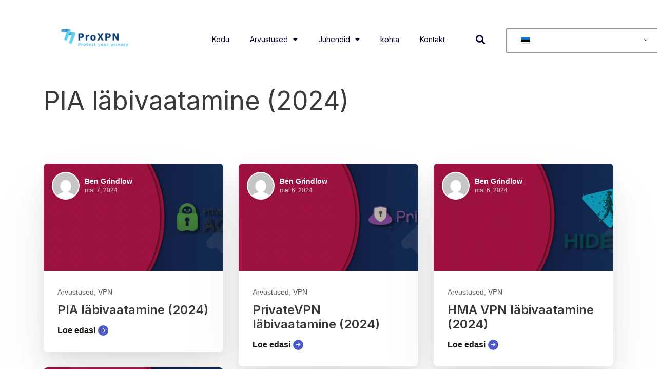

--- FILE ---
content_type: text/html; charset=UTF-8
request_url: https://proxpn.com/et/kategooria/vpn/page/5/
body_size: 12146
content:
<!DOCTYPE html>
<html lang="et" prefix="og: https://ogp.me/ns#">
<head>
	<meta charset="UTF-8">
	<meta name="viewport" content="width=device-width, initial-scale=1.0, viewport-fit=cover" />		
<!-- Search Engine Optimization by Rank Math - https://rankmath.com/ -->
<title>VPN - ProXPN.com</title><link rel="preload" as="style" href="https://fonts.googleapis.com/css?family=Inter%3A100%2C100italic%2C200%2C200italic%2C300%2C300italic%2C400%2C400italic%2C500%2C500italic%2C600%2C600italic%2C700%2C700italic%2C800%2C800italic%2C900%2C900italic%7CRoboto%20Slab%3A100%2C100italic%2C200%2C200italic%2C300%2C300italic%2C400%2C400italic%2C500%2C500italic%2C600%2C600italic%2C700%2C700italic%2C800%2C800italic%2C900%2C900italic%7CRoboto%3A100%2C100italic%2C200%2C200italic%2C300%2C300italic%2C400%2C400italic%2C500%2C500italic%2C600%2C600italic%2C700%2C700italic%2C800%2C800italic%2C900%2C900italic&#038;display=swap" /><link rel="stylesheet" href="https://fonts.googleapis.com/css?family=Inter%3A100%2C100italic%2C200%2C200italic%2C300%2C300italic%2C400%2C400italic%2C500%2C500italic%2C600%2C600italic%2C700%2C700italic%2C800%2C800italic%2C900%2C900italic%7CRoboto%20Slab%3A100%2C100italic%2C200%2C200italic%2C300%2C300italic%2C400%2C400italic%2C500%2C500italic%2C600%2C600italic%2C700%2C700italic%2C800%2C800italic%2C900%2C900italic%7CRoboto%3A100%2C100italic%2C200%2C200italic%2C300%2C300italic%2C400%2C400italic%2C500%2C500italic%2C600%2C600italic%2C700%2C700italic%2C800%2C800italic%2C900%2C900italic&#038;display=swap" media="print" onload="this.media='all'" /><noscript><link rel="stylesheet" href="https://fonts.googleapis.com/css?family=Inter%3A100%2C100italic%2C200%2C200italic%2C300%2C300italic%2C400%2C400italic%2C500%2C500italic%2C600%2C600italic%2C700%2C700italic%2C800%2C800italic%2C900%2C900italic%7CRoboto%20Slab%3A100%2C100italic%2C200%2C200italic%2C300%2C300italic%2C400%2C400italic%2C500%2C500italic%2C600%2C600italic%2C700%2C700italic%2C800%2C800italic%2C900%2C900italic%7CRoboto%3A100%2C100italic%2C200%2C200italic%2C300%2C300italic%2C400%2C400italic%2C500%2C500italic%2C600%2C600italic%2C700%2C700italic%2C800%2C800italic%2C900%2C900italic&#038;display=swap" /></noscript><link rel="stylesheet" href="https://proxpn.com/wp-content/cache/min/1/5e0a3abd02afda64211a7a478f402bc2.css" media="all" data-minify="1" />
<meta name="robots" content="follow, index, max-snippet:-1, max-video-preview:-1, max-image-preview:large"/>
<link rel="canonical" href="https://proxpn.com/et/kategooria/vpn/page/5/" />
<link rel="prev" href="https://proxpn.com/et/kategooria/vpn/page/4/" />
<link rel="next" href="https://proxpn.com/et/kategooria/vpn/page/6/" />
<meta property="og:locale" content="et_EE" />
<meta property="og:type" content="article" />
<meta property="og:title" content="VPN - ProXPN.com" />
<meta property="og:url" content="https://proxpn.com/et/kategooria/vpn/page/5/" />
<meta property="og:site_name" content="ProXPN.com" />
<meta name="twitter:card" content="summary_large_image" />
<meta name="twitter:title" content="VPN - ProXPN.com" />
<meta name="twitter:label1" content="Postitused" />
<meta name="twitter:data1" content="75" />
<script type="application/ld+json" class="rank-math-schema">{"@context":"https://schema.org","@graph":[{"@type":"Organization","@id":"https://proxpn.com/et/#organization","name":"ProXPN","url":"https://proxpn.com","email":"info@proxpn.com","logo":{"@type":"ImageObject","@id":"https://proxpn.com/et/#logo","url":"https://proxpn.com/wp-content/uploads/2022/04/cropped-logo-3.png","contentUrl":"https://proxpn.com/wp-content/uploads/2022/04/cropped-logo-3.png","caption":"ProXPN","inLanguage":"et","width":"512","height":"512"}},{"@type":"WebSite","@id":"https://proxpn.com/et/#website","url":"https://proxpn.com/et","name":"ProXPN","publisher":{"@id":"https://proxpn.com/et/#organization"},"inLanguage":"et"},{"@type":"BreadcrumbList","@id":"https://proxpn.com/et/kategooria/vpn/page/5/#breadcrumb","itemListElement":[{"@type":"ListItem","position":"1","item":{"@id":"https://proxpn.com","name":"Home"}},{"@type":"ListItem","position":"2","item":{"@id":"https://proxpn.com/et/kategooria/vpn/","name":"VPN"}}]},{"@type":"CollectionPage","@id":"https://proxpn.com/et/kategooria/vpn/page/5/#webpage","url":"https://proxpn.com/et/kategooria/vpn/page/5/","name":"VPN - ProXPN.com","isPartOf":{"@id":"https://proxpn.com/et/#website"},"inLanguage":"et","breadcrumb":{"@id":"https://proxpn.com/et/kategooria/vpn/page/5/#breadcrumb"}}]}</script>
<!-- /Rank Math WordPress SEO plugin -->

<link href='https://fonts.gstatic.com' crossorigin rel='preconnect' />
<link rel="alternate" type="application/rss+xml" title="ProXPN.com &raquo; RSS" href="https://proxpn.com/et/feed/" />
<link rel="alternate" type="application/rss+xml" title="ProXPN.com &raquo; Kommentaaride RSS" href="https://proxpn.com/et/comments/feed/" />
<link rel="alternate" type="application/rss+xml" title="ProXPN.com &raquo; VPN Rubriigi RSS" href="https://proxpn.com/et/kategooria/vpn/feed/" />
<style id='wp-img-auto-sizes-contain-inline-css'>
img:is([sizes=auto i],[sizes^="auto," i]){contain-intrinsic-size:3000px 1500px}
/*# sourceURL=wp-img-auto-sizes-contain-inline-css */
</style>
<style id='wp-emoji-styles-inline-css'>

	img.wp-smiley, img.emoji {
		display: inline !important;
		border: none !important;
		box-shadow: none !important;
		height: 1em !important;
		width: 1em !important;
		margin: 0 0.07em !important;
		vertical-align: -0.1em !important;
		background: none !important;
		padding: 0 !important;
	}
/*# sourceURL=wp-emoji-styles-inline-css */
</style>


<style id='classic-theme-styles-inline-css'>
/*! This file is auto-generated */
.wp-block-button__link{color:#fff;background-color:#32373c;border-radius:9999px;box-shadow:none;text-decoration:none;padding:calc(.667em + 2px) calc(1.333em + 2px);font-size:1.125em}.wp-block-file__button{background:#32373c;color:#fff;text-decoration:none}
/*# sourceURL=/wp-includes/css/classic-themes.min.css */
</style>




<style id='wixo-inline-inline-css'>
.preloader-block {
			position: fixed;
			top: 0;
			left: 0;
			width: 100%;
			height: 100%;
			z-index: 1030;
			background: #171819;
			color: #fff;
			transition: all 400ms ease-in-out;
		}
 
		.light-scheme .preloader-block {
			background: #fff;
		}
		
		.loaded .preloader-block {
			opacity: 0;
			visibility: hidden;
		}
		
		.no-js .preloader-block {
			display: none;
		}
		
		.preloader-folding-cube {
			margin: auto;
			width: 40px;
			height: 40px;
			position: relative;
			top: 50%;
			margin-top: -20px;
			transform: rotate(45deg);
		}
		
		.preloader-folding-cube .preloader-cube {
			float: left;
			width: 50%;
			height: 50%;
			position: relative;
			transform: scale(1.1);
		}
		
		.preloader-folding-cube .preloader-cube:before {
			content: '';
			position: absolute;
			top: 0;
			left: 0;
			width: 100%;
			height: 100%;
			animation: preloader-foldCubeAngle 2.4s infinite linear both;
			transform-origin: 100% 100%;
			background: #4c59c6;
		}
		
		.preloader-folding-cube .preloader-cube2 {
			transform: scale(1.1) rotateZ(90deg);
		}
		
		.preloader-folding-cube .preloader-cube3 {
			transform: scale(1.1) rotateZ(180deg);
		}
		
		.preloader-folding-cube .preloader-cube4 {
			transform: scale(1.1) rotateZ(270deg);
		}
		
		.preloader-folding-cube .preloader-cube2:before {
			animation-delay: 0.3s;
		}
		
		.preloader-folding-cube .preloader-cube3:before {
			animation-delay: 0.6s;
		}
		
		.preloader-folding-cube .preloader-cube4:before {
			animation-delay: 0.9s;
		}
		
		@keyframes preloader-foldCubeAngle {
		
			0%,
			10% {
				transform: perspective(140px) rotateX(-180deg);
				opacity: 0;
			}
		
			25%,
			75% {
				transform: perspective(140px) rotateX(0deg);
				opacity: 1;
			}
		
			90%,
			100% {
				transform: perspective(140px) rotateY(180deg);
				opacity: 0;
			}
		}
/*# sourceURL=wixo-inline-inline-css */
</style>
























<script src="https://proxpn.com/wp-includes/js/jquery/jquery.min.js?ver=3.7.1" id="jquery-core-js"></script>
<script src="https://proxpn.com/wp-includes/js/jquery/jquery-migrate.min.js?ver=3.4.1" id="jquery-migrate-js"></script>
<script data-minify="1" src="https://proxpn.com/wp-content/cache/min/1/wp-content/plugins/superb-tables/js/table-filter.js?ver=1736412738" id="spbtbl-script-js"></script>
<link rel="https://api.w.org/" href="https://proxpn.com/et/wp-json/" /><link rel="alternate" title="JSON" type="application/json" href="https://proxpn.com/et/wp-json/wp/v2/categories/17" /><link rel="EditURI" type="application/rsd+xml" title="RSD" href="https://proxpn.com/xmlrpc.php?rsd" />
<meta name="generator" content="WordPress 6.9" />
<style id="wplmi-inline-css" type="text/css">
 span.wplmi-user-avatar { width: 16px;display: inline-block !important;flex-shrink: 0; } img.wplmi-elementor-avatar { border-radius: 100%;margin-right: 3px; }
</style>
<!-- sitelink-search-box Schema optimized by Schema Pro --><script type="application/ld+json">{"@context":"https:\/\/schema.org","@type":"WebSite","name":"ProXPN.com","url":"https:\/\/proxpn.com\/et","potentialAction":[{"@type":"SearchAction","target":"https:\/\/proxpn.com\/?s={search_term_string}","query-input":"required name=search_term_string"}]}</script><!-- / sitelink-search-box Schema optimized by Schema Pro --><!-- breadcrumb Schema optimized by Schema Pro --><script type="application/ld+json">{"@context":"https:\/\/schema.org","@type":"BreadcrumbList","itemListElement":[{"@type":"ListItem","position":1,"item":{"@id":"https:\/\/proxpn.com\/et\/","name":"Home"}},{"@type":"ListItem","position":2,"item":{"@id":"http:\/\/proxpn.com\/et\/kategooria\/vpn\/page\/5\/","name":"VPN"}}]}</script><!-- / breadcrumb Schema optimized by Schema Pro --><link rel="alternate" hreflang="en-US" href="https://proxpn.com/category/vpn/page/5/"/>
<link rel="alternate" hreflang="de-DE" href="https://proxpn.com/de/kategorie/vpn/page/5/"/>
<link rel="alternate" hreflang="fr-FR" href="https://proxpn.com/fr/categorie/vpn/page/5/"/>
<link rel="alternate" hreflang="it-IT" href="https://proxpn.com/it/categoria/vpn/page/5/"/>
<link rel="alternate" hreflang="nl-NL" href="https://proxpn.com/nl/categorie/vpn/page/5/"/>
<link rel="alternate" hreflang="da-DK" href="https://proxpn.com/da/kategori/vpn/page/5/"/>
<link rel="alternate" hreflang="sv-SE" href="https://proxpn.com/sv/kategori/vpn/page/5/"/>
<link rel="alternate" hreflang="es-ES" href="https://proxpn.com/es/categoria/vpn/page/5/"/>
<link rel="alternate" hreflang="et" href="https://proxpn.com/et/kategooria/vpn/page/5/"/>
<link rel="alternate" hreflang="ja" href="https://proxpn.com/ja/カテゴリー/ブイピーエヌ/page/5/"/>
<link rel="alternate" hreflang="pt-PT" href="https://proxpn.com/pt/categoria/vpn/page/5/"/>
<link rel="alternate" hreflang="en" href="https://proxpn.com/category/vpn/page/5/"/>
<link rel="alternate" hreflang="de" href="https://proxpn.com/de/kategorie/vpn/page/5/"/>
<link rel="alternate" hreflang="fr" href="https://proxpn.com/fr/categorie/vpn/page/5/"/>
<link rel="alternate" hreflang="it" href="https://proxpn.com/it/categoria/vpn/page/5/"/>
<link rel="alternate" hreflang="nl" href="https://proxpn.com/nl/categorie/vpn/page/5/"/>
<link rel="alternate" hreflang="da" href="https://proxpn.com/da/kategori/vpn/page/5/"/>
<link rel="alternate" hreflang="sv" href="https://proxpn.com/sv/kategori/vpn/page/5/"/>
<link rel="alternate" hreflang="es" href="https://proxpn.com/es/categoria/vpn/page/5/"/>
<link rel="alternate" hreflang="pt" href="https://proxpn.com/pt/categoria/vpn/page/5/"/>
<!-- Global site tag (gtag.js) - Google Analytics -->
<script async src="https://www.googletagmanager.com/gtag/js?id=G-43VLKRXTCY"></script>
<script>
  window.dataLayer = window.dataLayer || [];
  function gtag(){dataLayer.push(arguments);}
  gtag('js', new Date());

  gtag('config', 'G-43VLKRXTCY');
</script><meta name="generator" content="Elementor 3.32.4; settings: css_print_method-external, google_font-enabled, font_display-auto">
			<style>
				.e-con.e-parent:nth-of-type(n+4):not(.e-lazyloaded):not(.e-no-lazyload),
				.e-con.e-parent:nth-of-type(n+4):not(.e-lazyloaded):not(.e-no-lazyload) * {
					background-image: none !important;
				}
				@media screen and (max-height: 1024px) {
					.e-con.e-parent:nth-of-type(n+3):not(.e-lazyloaded):not(.e-no-lazyload),
					.e-con.e-parent:nth-of-type(n+3):not(.e-lazyloaded):not(.e-no-lazyload) * {
						background-image: none !important;
					}
				}
				@media screen and (max-height: 640px) {
					.e-con.e-parent:nth-of-type(n+2):not(.e-lazyloaded):not(.e-no-lazyload),
					.e-con.e-parent:nth-of-type(n+2):not(.e-lazyloaded):not(.e-no-lazyload) * {
						background-image: none !important;
					}
				}
			</style>
						<style id="wpsp-style-frontend"></style>
			<link rel="icon" href="https://proxpn.com/wp-content/uploads/2022/04/cropped-logo-3-32x32.png" sizes="32x32" />
<link rel="icon" href="https://proxpn.com/wp-content/uploads/2022/04/cropped-logo-3-192x192.png" sizes="192x192" />
<link rel="apple-touch-icon" href="https://proxpn.com/wp-content/uploads/2022/04/cropped-logo-3-180x180.png" />
<meta name="msapplication-TileImage" content="https://proxpn.com/wp-content/uploads/2022/04/cropped-logo-3-270x270.png" />
		<style id="wp-custom-css">
			html,
body{
width:100%;
overflow-x:hidden;
}


.tablepress thead th {
    background: #0C3C78!important;
	  color: #fff;
}		</style>
		</head>
<body class="archive paged category category-vpn category-17 paged-5 category-paged-5 wp-theme-wixo unknown wp-schema-pro-2.4.0 translatepress-et no-js light-scheme preloader-true preloader-word header-default header-dark header-space-true right-click-disable-false popup-download-link-true mobile-images-false project-image-download-false loading elementor-default elementor-kit-7">
		<div data-elementor-type="header" data-elementor-id="8796" class="elementor elementor-8796 elementor-location-header" data-elementor-post-type="elementor_library">
					<section class="elementor-section elementor-top-section elementor-element elementor-element-b17ee95 elementor-section-boxed elementor-section-height-default elementor-section-height-default" data-id="b17ee95" data-element_type="section">
						<div class="elementor-container elementor-column-gap-default">
					<div class="elementor-column elementor-col-25 elementor-top-column elementor-element elementor-element-d96b78e" data-id="d96b78e" data-element_type="column">
			<div class="elementor-widget-wrap elementor-element-populated">
						<div class="elementor-element elementor-element-12aa7f7 elementor-widget elementor-widget-image" data-id="12aa7f7" data-element_type="widget" data-widget_type="image.default">
				<div class="elementor-widget-container">
																<a href="/et/">
							<img fetchpriority="high" width="555" height="315" src="https://proxpn.com/wp-content/uploads/2022/04/logo-3.png" class="attachment-large size-large wp-image-10185" alt="" srcset="https://proxpn.com/wp-content/uploads/2022/04/logo-3.png 555w, https://proxpn.com/wp-content/uploads/2022/04/logo-3-300x170.png 300w, https://proxpn.com/wp-content/uploads/2022/04/logo-3-18x10.png 18w" sizes="(max-width: 555px) 100vw, 555px" />								</a>
															</div>
				</div>
					</div>
		</div>
				<div class="elementor-column elementor-col-25 elementor-top-column elementor-element elementor-element-e91e103" data-id="e91e103" data-element_type="column">
			<div class="elementor-widget-wrap elementor-element-populated">
						<div class="elementor-element elementor-element-8ee2a62 elementor-nav-menu__align-end elementor-nav-menu--stretch elementor-nav-menu--dropdown-tablet elementor-nav-menu__text-align-aside elementor-nav-menu--toggle elementor-nav-menu--burger elementor-widget elementor-widget-nav-menu" data-id="8ee2a62" data-element_type="widget" data-settings="{&quot;full_width&quot;:&quot;stretch&quot;,&quot;layout&quot;:&quot;horizontal&quot;,&quot;submenu_icon&quot;:{&quot;value&quot;:&quot;&lt;i class=\&quot;fas fa-caret-down\&quot;&gt;&lt;\/i&gt;&quot;,&quot;library&quot;:&quot;fa-solid&quot;},&quot;toggle&quot;:&quot;burger&quot;}" data-widget_type="nav-menu.default">
				<div class="elementor-widget-container">
								<nav aria-label="Menüü" class="elementor-nav-menu--main elementor-nav-menu__container elementor-nav-menu--layout-horizontal e--pointer-none" data-no-translation-aria-label="">
				<ul id="menu-1-8ee2a62" class="elementor-nav-menu"><li class="menu-item menu-item-type-post_type menu-item-object-page menu-item-home menu-item-9480"><a href="https://proxpn.com/et/" class="elementor-item">Kodu</a></li>
<li class="menu-item menu-item-type-custom menu-item-object-custom menu-item-has-children menu-item-9483"><a href="#" class="elementor-item elementor-item-anchor">Arvustused</a>
<ul class="sub-menu elementor-nav-menu--dropdown">
	<li class="menu-item menu-item-type-post_type menu-item-object-post menu-item-10536"><a href="https://proxpn.com/et/vpn/arvustused/cyberghost/" class="elementor-sub-item">Cyberghost läbivaatamine</a></li>
	<li class="menu-item menu-item-type-post_type menu-item-object-post menu-item-10537"><a href="https://proxpn.com/et/vpn/arvustused/expressvpn/" class="elementor-sub-item">ExpressVPN läbivaatamine</a></li>
	<li class="menu-item menu-item-type-post_type menu-item-object-post menu-item-10539"><a href="https://proxpn.com/et/vpn/arvustused/surfshark/" class="elementor-sub-item">Surfshark läbivaatamine</a></li>
	<li class="menu-item menu-item-type-post_type menu-item-object-post menu-item-10546"><a href="https://proxpn.com/et/vpn/arvustused/ipvanish/" class="elementor-sub-item">IPVanish läbivaatamine</a></li>
	<li class="menu-item menu-item-type-post_type menu-item-object-post menu-item-10547"><a href="https://proxpn.com/et/vpn/arvustused/ivacy-vpn/" class="elementor-sub-item">Ivacy VPN läbivaatamine</a></li>
</ul>
</li>
<li class="menu-item menu-item-type-custom menu-item-object-custom menu-item-has-children menu-item-9484"><a href="#" class="elementor-item elementor-item-anchor">Juhendid</a>
<ul class="sub-menu elementor-nav-menu--dropdown">
	<li class="menu-item menu-item-type-post_type menu-item-object-post menu-item-10542"><a href="https://proxpn.com/et/vpn/what-is-vpn/" class="elementor-sub-item">Mis on VPN?</a></li>
	<li class="menu-item menu-item-type-post_type menu-item-object-post menu-item-10543"><a href="https://proxpn.com/et/vpn/netflix-vpn/" class="elementor-sub-item">Parim VPN Netflixi jaoks</a></li>
	<li class="menu-item menu-item-type-post_type menu-item-object-post menu-item-10540"><a href="https://proxpn.com/et/vpn/vpn-torrentimine/" class="elementor-sub-item">Parim VPN Torrentimise jaoks</a></li>
	<li class="menu-item menu-item-type-post_type menu-item-object-post menu-item-10541"><a href="https://proxpn.com/et/vpn/parim-vpn-hiina/" class="elementor-sub-item">Parim VPN Hiinas</a></li>
	<li class="menu-item menu-item-type-post_type menu-item-object-post menu-item-10545"><a href="https://proxpn.com/et/vpn/odav-vpn/" class="elementor-sub-item">Parim odav VPN</a></li>
	<li class="menu-item menu-item-type-post_type menu-item-object-post menu-item-10544"><a href="https://proxpn.com/et/password-managers/best-password-manager/" class="elementor-sub-item">Parim paroolihaldur</a></li>
</ul>
</li>
<li class="menu-item menu-item-type-post_type menu-item-object-page menu-item-9481"><a href="https://proxpn.com/et/kohta/" class="elementor-item">kohta</a></li>
<li class="menu-item menu-item-type-post_type menu-item-object-page menu-item-9482"><a href="https://proxpn.com/et/kontakt/" class="elementor-item">Kontakt</a></li>
</ul>			</nav>
					<div class="elementor-menu-toggle" role="button" tabindex="0" aria-label="Menüü ümberlülitamine" aria-expanded="false" data-no-translation-aria-label="">
			<i aria-hidden="true" role="presentation" class="elementor-menu-toggle__icon--open eicon-menu-bar"></i><i aria-hidden="true" role="presentation" class="elementor-menu-toggle__icon--close eicon-close"></i>		</div>
					<nav class="elementor-nav-menu--dropdown elementor-nav-menu__container" aria-hidden="true">
				<ul id="menu-2-8ee2a62" class="elementor-nav-menu"><li class="menu-item menu-item-type-post_type menu-item-object-page menu-item-home menu-item-9480"><a href="https://proxpn.com/et/" class="elementor-item" tabindex="-1">Kodu</a></li>
<li class="menu-item menu-item-type-custom menu-item-object-custom menu-item-has-children menu-item-9483"><a href="#" class="elementor-item elementor-item-anchor" tabindex="-1">Arvustused</a>
<ul class="sub-menu elementor-nav-menu--dropdown">
	<li class="menu-item menu-item-type-post_type menu-item-object-post menu-item-10536"><a href="https://proxpn.com/et/vpn/arvustused/cyberghost/" class="elementor-sub-item" tabindex="-1">Cyberghost läbivaatamine</a></li>
	<li class="menu-item menu-item-type-post_type menu-item-object-post menu-item-10537"><a href="https://proxpn.com/et/vpn/arvustused/expressvpn/" class="elementor-sub-item" tabindex="-1">ExpressVPN läbivaatamine</a></li>
	<li class="menu-item menu-item-type-post_type menu-item-object-post menu-item-10539"><a href="https://proxpn.com/et/vpn/arvustused/surfshark/" class="elementor-sub-item" tabindex="-1">Surfshark läbivaatamine</a></li>
	<li class="menu-item menu-item-type-post_type menu-item-object-post menu-item-10546"><a href="https://proxpn.com/et/vpn/arvustused/ipvanish/" class="elementor-sub-item" tabindex="-1">IPVanish läbivaatamine</a></li>
	<li class="menu-item menu-item-type-post_type menu-item-object-post menu-item-10547"><a href="https://proxpn.com/et/vpn/arvustused/ivacy-vpn/" class="elementor-sub-item" tabindex="-1">Ivacy VPN läbivaatamine</a></li>
</ul>
</li>
<li class="menu-item menu-item-type-custom menu-item-object-custom menu-item-has-children menu-item-9484"><a href="#" class="elementor-item elementor-item-anchor" tabindex="-1">Juhendid</a>
<ul class="sub-menu elementor-nav-menu--dropdown">
	<li class="menu-item menu-item-type-post_type menu-item-object-post menu-item-10542"><a href="https://proxpn.com/et/vpn/what-is-vpn/" class="elementor-sub-item" tabindex="-1">Mis on VPN?</a></li>
	<li class="menu-item menu-item-type-post_type menu-item-object-post menu-item-10543"><a href="https://proxpn.com/et/vpn/netflix-vpn/" class="elementor-sub-item" tabindex="-1">Parim VPN Netflixi jaoks</a></li>
	<li class="menu-item menu-item-type-post_type menu-item-object-post menu-item-10540"><a href="https://proxpn.com/et/vpn/vpn-torrentimine/" class="elementor-sub-item" tabindex="-1">Parim VPN Torrentimise jaoks</a></li>
	<li class="menu-item menu-item-type-post_type menu-item-object-post menu-item-10541"><a href="https://proxpn.com/et/vpn/parim-vpn-hiina/" class="elementor-sub-item" tabindex="-1">Parim VPN Hiinas</a></li>
	<li class="menu-item menu-item-type-post_type menu-item-object-post menu-item-10545"><a href="https://proxpn.com/et/vpn/odav-vpn/" class="elementor-sub-item" tabindex="-1">Parim odav VPN</a></li>
	<li class="menu-item menu-item-type-post_type menu-item-object-post menu-item-10544"><a href="https://proxpn.com/et/password-managers/best-password-manager/" class="elementor-sub-item" tabindex="-1">Parim paroolihaldur</a></li>
</ul>
</li>
<li class="menu-item menu-item-type-post_type menu-item-object-page menu-item-9481"><a href="https://proxpn.com/et/kohta/" class="elementor-item" tabindex="-1">kohta</a></li>
<li class="menu-item menu-item-type-post_type menu-item-object-page menu-item-9482"><a href="https://proxpn.com/et/kontakt/" class="elementor-item" tabindex="-1">Kontakt</a></li>
</ul>			</nav>
						</div>
				</div>
					</div>
		</div>
				<div class="elementor-column elementor-col-25 elementor-top-column elementor-element elementor-element-b313bf0 elementor-hidden-tablet elementor-hidden-mobile" data-id="b313bf0" data-element_type="column">
			<div class="elementor-widget-wrap elementor-element-populated">
						<div class="elementor-element elementor-element-30c7704 elementor-search-form--skin-full_screen elementor-widget elementor-widget-search-form" data-id="30c7704" data-element_type="widget" data-settings="{&quot;skin&quot;:&quot;full_screen&quot;}" data-widget_type="search-form.default">
				<div class="elementor-widget-container">
							<search role="search">
			<form class="elementor-search-form" action="https://proxpn.com/et/" method="get" data-trp-original-action="https://proxpn.com/et">
												<div class="elementor-search-form__toggle" role="button" tabindex="0" aria-label="Otsi" data-no-translation-aria-label="">
					<i aria-hidden="true" class="fas fa-search"></i>				</div>
								<div class="elementor-search-form__container">
					<label class="elementor-screen-only" for="elementor-search-form-30c7704" data-no-translation="" data-trp-gettext="">Otsi</label>

					
					<input id="elementor-search-form-30c7704" placeholder="Otsi..." class="elementor-search-form__input" type="search" name="s" value="">
					
					
										<div class="dialog-lightbox-close-button dialog-close-button" role="button" tabindex="0" aria-label="Close this search box." data-no-translation-aria-label="">
						<i aria-hidden="true" class="eicon-close"></i>					</div>
									</div>
			<input type="hidden" name="trp-form-language" value="et"/></form>
		</search>
						</div>
				</div>
					</div>
		</div>
				<div class="elementor-column elementor-col-25 elementor-top-column elementor-element elementor-element-62f3b40" data-id="62f3b40" data-element_type="column">
			<div class="elementor-widget-wrap elementor-element-populated">
						<div class="elementor-element elementor-element-73a794f elementor-widget elementor-widget-shortcode" data-id="73a794f" data-element_type="widget" data-widget_type="shortcode.default">
				<div class="elementor-widget-container">
							<div class="elementor-shortcode"><div class="trp_language_switcher_shortcode">
<div class="trp-language-switcher trp-language-switcher-container" data-no-translation>
    <div class="trp-ls-shortcode-current-language">
        <a href="#" class="trp-ls-shortcode-disabled-language trp-ls-disabled-language" title="Estonian" onclick="event.preventDefault()">
			<img class="trp-flag-image" src="https://proxpn.com/wp-content/plugins/translatepress-multilingual/assets/images/flags/et.png" width="18" height="12" alt="et" title="Estonian"> 		</a>
    </div>
    <div class="trp-ls-shortcode-language">
                <a href="#" class="trp-ls-shortcode-disabled-language trp-ls-disabled-language"  title="Estonian" onclick="event.preventDefault()">
			<img class="trp-flag-image" src="https://proxpn.com/wp-content/plugins/translatepress-multilingual/assets/images/flags/et.png" width="18" height="12" alt="et" title="Estonian"> 		</a>
                    <a href="https://proxpn.com/category/vpn/page/5/" title="English">
            <img class="trp-flag-image" src="https://proxpn.com/wp-content/plugins/translatepress-multilingual/assets/images/flags/en_US.png" width="18" height="12" alt="en_US" title="English">         </a>

            <a href="https://proxpn.com/de/kategorie/vpn/page/5/" title="German">
            <img loading="lazy" class="trp-flag-image" src="https://proxpn.com/wp-content/plugins/translatepress-multilingual/assets/images/flags/de_DE.png" width="18" height="12" alt="de_DE" title="German">         </a>

            <a href="https://proxpn.com/fr/categorie/vpn/page/5/" title="French">
            <img loading="lazy" class="trp-flag-image" src="https://proxpn.com/wp-content/plugins/translatepress-multilingual/assets/images/flags/fr_FR.png" width="18" height="12" alt="fr_FR" title="French">         </a>

            <a href="https://proxpn.com/it/categoria/vpn/page/5/" title="Italian">
            <img loading="lazy" class="trp-flag-image" src="https://proxpn.com/wp-content/plugins/translatepress-multilingual/assets/images/flags/it_IT.png" width="18" height="12" alt="it_IT" title="Italian">         </a>

            <a href="https://proxpn.com/nl/categorie/vpn/page/5/" title="Dutch">
            <img loading="lazy" class="trp-flag-image" src="https://proxpn.com/wp-content/plugins/translatepress-multilingual/assets/images/flags/nl_NL.png" width="18" height="12" alt="nl_NL" title="Dutch">         </a>

            <a href="https://proxpn.com/da/kategori/vpn/page/5/" title="Danish">
            <img loading="lazy" class="trp-flag-image" src="https://proxpn.com/wp-content/plugins/translatepress-multilingual/assets/images/flags/da_DK.png" width="18" height="12" alt="da_DK" title="Danish">         </a>

            <a href="https://proxpn.com/sv/kategori/vpn/page/5/" title="Swedish">
            <img loading="lazy" class="trp-flag-image" src="https://proxpn.com/wp-content/plugins/translatepress-multilingual/assets/images/flags/sv_SE.png" width="18" height="12" alt="sv_SE" title="Swedish">         </a>

            <a href="https://proxpn.com/es/categoria/vpn/page/5/" title="Spanish">
            <img loading="lazy" class="trp-flag-image" src="https://proxpn.com/wp-content/plugins/translatepress-multilingual/assets/images/flags/es_ES.png" width="18" height="12" alt="es_ES" title="Spanish">         </a>

            <a href="https://proxpn.com/ja/カテゴリー/ブイピーエヌ/page/5/" title="Japanese">
            <img loading="lazy" class="trp-flag-image" src="https://proxpn.com/wp-content/plugins/translatepress-multilingual/assets/images/flags/ja.png" width="18" height="12" alt="ja" title="Japanese">         </a>

            <a href="https://proxpn.com/pt/categoria/vpn/page/5/" title="Portuguese">
            <img loading="lazy" class="trp-flag-image" src="https://proxpn.com/wp-content/plugins/translatepress-multilingual/assets/images/flags/pt_PT.png" width="18" height="12" alt="pt_PT" title="Portuguese">         </a>

        </div>
    <script type="application/javascript">
        // need to have the same with set from JS on both divs. Otherwise it can push stuff around in HTML
        var trp_ls_shortcodes = document.querySelectorAll('.trp_language_switcher_shortcode .trp-language-switcher');
        if ( trp_ls_shortcodes.length > 0) {
            // get the last language switcher added
            var trp_el = trp_ls_shortcodes[trp_ls_shortcodes.length - 1];

            var trp_shortcode_language_item = trp_el.querySelector( '.trp-ls-shortcode-language' )
            // set width
            var trp_ls_shortcode_width                                               = trp_shortcode_language_item.offsetWidth + 16;
            trp_shortcode_language_item.style.width                                  = trp_ls_shortcode_width + 'px';
            trp_el.querySelector( '.trp-ls-shortcode-current-language' ).style.width = trp_ls_shortcode_width + 'px';

            // We're putting this on display: none after we have its width.
            trp_shortcode_language_item.style.display = 'none';
        }
    </script>
</div>
</div></div>
						</div>
				</div>
					</div>
		</div>
					</div>
		</section>
				</div>
		

			<div class="page-top-block">
			<div class="container">
				<h1 class="h">PIA läbivaatamine (2024)</h1>
			</div>
		</div>
		
	<main id="primary" class="site-main container">

		
			<div class="archive-blog blog-items row blog-grid isotope load-wrap">
			
			
<article class="blog-item col-12 col-sm-6 col-md-4 grid category-reviews category-vpn with-image post-9761 post type-post status-publish format-standard has-post-thumbnail hentry">
	<div class="wrap">
					<div class="img">
				<div class="author-info-block">
					<div class="ai-wrap">
						<div class="avatar" style="background-image: url(https://secure.gravatar.com/avatar/8e8b8732366cc7bf49fb25b80a96d2be6da6f6983fe1b03d03d809a63f393206?s=96&d=mm&r=g)"></div>
						<div class="ai-content">
							<div class="name">Ben Grindlow</div>
							<div class="date">mai 7, 2024</div>
						</div>
					</div>
				</div>
									<a href="https://proxpn.com/et/vpn/arvustused/privaatne-internetiuhendus/" style="background-image: url(https://proxpn.com/wp-content/uploads/2022/06/Private-internet-acces-review-1024x342.jpg)"></a>
							</div>
				<div class="content">
							<div class="categories">Arvustused, VPN</div>
						<h5 class="title">
				<a href="https://proxpn.com/et/vpn/arvustused/privaatne-internetiuhendus/">PIA läbivaatamine (2024)</a>
			</h5>
						<div class="button">
				<a href="https://proxpn.com/et/vpn/arvustused/privaatne-internetiuhendus/" class="readmore-link button-style2">
					<span data-no-translation="" data-trp-gettext="">Loe edasi</span>
					<i class="wixo-icon-right-arrow-3"></i>
				</a>
			</div>
		</div>
	</div>
</article>
<article class="blog-item col-12 col-sm-6 col-md-4 grid category-reviews category-vpn with-image post-9760 post type-post status-publish format-standard has-post-thumbnail hentry">
	<div class="wrap">
					<div class="img">
				<div class="author-info-block">
					<div class="ai-wrap">
						<div class="avatar" style="background-image: url(https://secure.gravatar.com/avatar/8e8b8732366cc7bf49fb25b80a96d2be6da6f6983fe1b03d03d809a63f393206?s=96&d=mm&r=g)"></div>
						<div class="ai-content">
							<div class="name">Ben Grindlow</div>
							<div class="date">mai 6, 2024</div>
						</div>
					</div>
				</div>
									<a href="https://proxpn.com/et/vpn/arvustused/privatevpn/" style="background-image: url(https://proxpn.com/wp-content/uploads/2022/06/Privatevpn-review-1024x342.jpg)"></a>
							</div>
				<div class="content">
							<div class="categories">Arvustused, VPN</div>
						<h5 class="title">
				<a href="https://proxpn.com/et/vpn/arvustused/privatevpn/">PrivateVPN läbivaatamine (2024)</a>
			</h5>
						<div class="button">
				<a href="https://proxpn.com/et/vpn/arvustused/privatevpn/" class="readmore-link button-style2">
					<span data-no-translation="" data-trp-gettext="">Loe edasi</span>
					<i class="wixo-icon-right-arrow-3"></i>
				</a>
			</div>
		</div>
	</div>
</article>
<article class="blog-item col-12 col-sm-6 col-md-4 grid category-reviews category-vpn with-image post-9765 post type-post status-publish format-standard has-post-thumbnail hentry">
	<div class="wrap">
					<div class="img">
				<div class="author-info-block">
					<div class="ai-wrap">
						<div class="avatar" style="background-image: url(https://secure.gravatar.com/avatar/8e8b8732366cc7bf49fb25b80a96d2be6da6f6983fe1b03d03d809a63f393206?s=96&d=mm&r=g)"></div>
						<div class="ai-content">
							<div class="name">Ben Grindlow</div>
							<div class="date">mai 6, 2024</div>
						</div>
					</div>
				</div>
									<a href="https://proxpn.com/et/vpn/arvustused/hide-my-ass/" style="background-image: url(https://proxpn.com/wp-content/uploads/2022/06/Hide-me-review-1024x342.jpg)"></a>
							</div>
				<div class="content">
							<div class="categories">Arvustused, VPN</div>
						<h5 class="title">
				<a href="https://proxpn.com/et/vpn/arvustused/hide-my-ass/">HMA VPN läbivaatamine (2024)</a>
			</h5>
						<div class="button">
				<a href="https://proxpn.com/et/vpn/arvustused/hide-my-ass/" class="readmore-link button-style2">
					<span data-no-translation="" data-trp-gettext="">Loe edasi</span>
					<i class="wixo-icon-right-arrow-3"></i>
				</a>
			</div>
		</div>
	</div>
</article>
<article class="blog-item col-12 col-sm-6 col-md-4 grid category-reviews category-vpn with-image post-9762 post type-post status-publish format-standard has-post-thumbnail hentry">
	<div class="wrap">
					<div class="img">
				<div class="author-info-block">
					<div class="ai-wrap">
						<div class="avatar" style="background-image: url(https://secure.gravatar.com/avatar/8e8b8732366cc7bf49fb25b80a96d2be6da6f6983fe1b03d03d809a63f393206?s=96&d=mm&r=g)"></div>
						<div class="ai-content">
							<div class="name">Ben Grindlow</div>
							<div class="date">mai 4, 2024</div>
						</div>
					</div>
				</div>
									<a href="https://proxpn.com/et/vpn/arvustused/privado-vpn/" style="background-image: url(https://proxpn.com/wp-content/uploads/2022/06/Privado-vpn-review-1024x342.jpg)"></a>
							</div>
				<div class="content">
							<div class="categories">Arvustused, VPN</div>
						<h5 class="title">
				<a href="https://proxpn.com/et/vpn/arvustused/privado-vpn/">PrivadoVPN läbivaatamine (2024)</a>
			</h5>
						<div class="button">
				<a href="https://proxpn.com/et/vpn/arvustused/privado-vpn/" class="readmore-link button-style2">
					<span data-no-translation="" data-trp-gettext="">Loe edasi</span>
					<i class="wixo-icon-right-arrow-3"></i>
				</a>
			</div>
		</div>
	</div>
</article>
<article class="blog-item col-12 col-sm-6 col-md-4 grid category-reviews category-vpn with-image post-9783 post type-post status-publish format-standard has-post-thumbnail hentry">
	<div class="wrap">
					<div class="img">
				<div class="author-info-block">
					<div class="ai-wrap">
						<div class="avatar" style="background-image: url(https://secure.gravatar.com/avatar/8e8b8732366cc7bf49fb25b80a96d2be6da6f6983fe1b03d03d809a63f393206?s=96&d=mm&r=g)"></div>
						<div class="ai-content">
							<div class="name">Ben Grindlow</div>
							<div class="date">mai 4, 2024</div>
						</div>
					</div>
				</div>
									<a href="https://proxpn.com/et/vpn/arvustused/hotspot-kilp/" style="background-image: url(https://proxpn.com/wp-content/uploads/2022/06/hotspot-shield-review-1024x342.jpg)"></a>
							</div>
				<div class="content">
							<div class="categories">Arvustused, VPN</div>
						<h5 class="title">
				<a href="https://proxpn.com/et/vpn/arvustused/hotspot-kilp/">Hotspot Shield Review (2024)</a>
			</h5>
						<div class="button">
				<a href="https://proxpn.com/et/vpn/arvustused/hotspot-kilp/" class="readmore-link button-style2">
					<span data-no-translation="" data-trp-gettext="">Loe edasi</span>
					<i class="wixo-icon-right-arrow-3"></i>
				</a>
			</div>
		</div>
	</div>
</article>
<article class="blog-item col-12 col-sm-6 col-md-4 grid category-vpn with-image post-9886 post type-post status-publish format-standard has-post-thumbnail hentry">
	<div class="wrap">
					<div class="img">
				<div class="author-info-block">
					<div class="ai-wrap">
						<div class="avatar" style="background-image: url(https://secure.gravatar.com/avatar/8e8b8732366cc7bf49fb25b80a96d2be6da6f6983fe1b03d03d809a63f393206?s=96&d=mm&r=g)"></div>
						<div class="ai-content">
							<div class="name">Ben Grindlow</div>
							<div class="date">mai 4, 2024</div>
						</div>
					</div>
				</div>
									<a href="https://proxpn.com/et/vpn/are-free-vpns-safe/" style="background-image: url(https://proxpn.com/wp-content/uploads/2022/06/are-free-vpns-safe-1024x342.jpg)"></a>
							</div>
				<div class="content">
							<div class="categories">VPN</div>
						<h5 class="title">
				<a href="https://proxpn.com/et/vpn/are-free-vpns-safe/">Kas tasuta VPN-id on turvalised?</a>
			</h5>
						<div class="button">
				<a href="https://proxpn.com/et/vpn/are-free-vpns-safe/" class="readmore-link button-style2">
					<span data-no-translation="" data-trp-gettext="">Loe edasi</span>
					<i class="wixo-icon-right-arrow-3"></i>
				</a>
			</div>
		</div>
	</div>
</article>
<article class="blog-item col-12 col-sm-6 col-md-4 grid category-reviews category-vpn with-image post-9757 post type-post status-publish format-standard has-post-thumbnail hentry">
	<div class="wrap">
					<div class="img">
				<div class="author-info-block">
					<div class="ai-wrap">
						<div class="avatar" style="background-image: url(https://secure.gravatar.com/avatar/8e8b8732366cc7bf49fb25b80a96d2be6da6f6983fe1b03d03d809a63f393206?s=96&d=mm&r=g)"></div>
						<div class="ai-content">
							<div class="name">Ben Grindlow</div>
							<div class="date">mai 3, 2024</div>
						</div>
					</div>
				</div>
									<a href="https://proxpn.com/et/vpn/arvustused/windscribe/" style="background-image: url(https://proxpn.com/wp-content/uploads/2022/06/Windscribe-review-1024x342.jpg)"></a>
							</div>
				<div class="content">
							<div class="categories">Arvustused, VPN</div>
						<h5 class="title">
				<a href="https://proxpn.com/et/vpn/arvustused/windscribe/">Windscribe VPN läbivaatamine (2024)</a>
			</h5>
						<div class="button">
				<a href="https://proxpn.com/et/vpn/arvustused/windscribe/" class="readmore-link button-style2">
					<span data-no-translation="" data-trp-gettext="">Loe edasi</span>
					<i class="wixo-icon-right-arrow-3"></i>
				</a>
			</div>
		</div>
	</div>
</article>
<article class="blog-item col-12 col-sm-6 col-md-4 grid category-reviews category-vpn with-image post-9766 post type-post status-publish format-standard has-post-thumbnail hentry">
	<div class="wrap">
					<div class="img">
				<div class="author-info-block">
					<div class="ai-wrap">
						<div class="avatar" style="background-image: url(https://secure.gravatar.com/avatar/8e8b8732366cc7bf49fb25b80a96d2be6da6f6983fe1b03d03d809a63f393206?s=96&d=mm&r=g)"></div>
						<div class="ai-content">
							<div class="name">Ben Grindlow</div>
							<div class="date">mai 2, 2024</div>
						</div>
					</div>
				</div>
									<a href="https://proxpn.com/et/vpn/arvustused/hide-me/" style="background-image: url(https://proxpn.com/wp-content/uploads/2022/06/Hide-me-review-1024x342.jpg)"></a>
							</div>
				<div class="content">
							<div class="categories">Arvustused, VPN</div>
						<h5 class="title">
				<a href="https://proxpn.com/et/vpn/arvustused/hide-me/">Hide.Me Review (2024)</a>
			</h5>
						<div class="button">
				<a href="https://proxpn.com/et/vpn/arvustused/hide-me/" class="readmore-link button-style2">
					<span data-no-translation="" data-trp-gettext="">Loe edasi</span>
					<i class="wixo-icon-right-arrow-3"></i>
				</a>
			</div>
		</div>
	</div>
</article>
<article class="blog-item col-12 col-sm-6 col-md-4 grid category-reviews category-vpn with-image post-9784 post type-post status-publish format-standard has-post-thumbnail hentry">
	<div class="wrap">
					<div class="img">
				<div class="author-info-block">
					<div class="ai-wrap">
						<div class="avatar" style="background-image: url(https://secure.gravatar.com/avatar/8e8b8732366cc7bf49fb25b80a96d2be6da6f6983fe1b03d03d809a63f393206?s=96&d=mm&r=g)"></div>
						<div class="ai-content">
							<div class="name">Ben Grindlow</div>
							<div class="date">mai 2, 2024</div>
						</div>
					</div>
				</div>
									<a href="https://proxpn.com/et/vpn/arvustused/torguard/" style="background-image: url(https://proxpn.com/wp-content/uploads/2022/06/torguard-vpn-review-1024x342.jpg)"></a>
							</div>
				<div class="content">
							<div class="categories">Arvustused, VPN</div>
						<h5 class="title">
				<a href="https://proxpn.com/et/vpn/arvustused/torguard/">Torguard VPN läbivaatamine (2024)</a>
			</h5>
						<div class="button">
				<a href="https://proxpn.com/et/vpn/arvustused/torguard/" class="readmore-link button-style2">
					<span data-no-translation="" data-trp-gettext="">Loe edasi</span>
					<i class="wixo-icon-right-arrow-3"></i>
				</a>
			</div>
		</div>
	</div>
</article>
<article class="blog-item col-12 col-sm-6 col-md-4 grid category-vpn with-image post-9885 post type-post status-publish format-standard has-post-thumbnail hentry">
	<div class="wrap">
					<div class="img">
				<div class="author-info-block">
					<div class="ai-wrap">
						<div class="avatar" style="background-image: url(https://secure.gravatar.com/avatar/8e8b8732366cc7bf49fb25b80a96d2be6da6f6983fe1b03d03d809a63f393206?s=96&d=mm&r=g)"></div>
						<div class="ai-content">
							<div class="name">Ben Grindlow</div>
							<div class="date">mai 2, 2024</div>
						</div>
					</div>
				</div>
									<a href="https://proxpn.com/et/vpn/are-vpns-legal/" style="background-image: url(https://proxpn.com/wp-content/uploads/2022/06/are-vpns-legal-to-use-1024x342.jpg)"></a>
							</div>
				<div class="content">
							<div class="categories">VPN</div>
						<h5 class="title">
				<a href="https://proxpn.com/et/vpn/are-vpns-legal/">Kas VPN-i kasutamine on seaduslik?</a>
			</h5>
						<div class="button">
				<a href="https://proxpn.com/et/vpn/are-vpns-legal/" class="readmore-link button-style2">
					<span data-no-translation="" data-trp-gettext="">Loe edasi</span>
					<i class="wixo-icon-right-arrow-3"></i>
				</a>
			</div>
		</div>
	</div>
</article>
			</div>

			<div class="pagination"><ul class='page-numbers'>
	<li><a class="prev page-numbers" href="https://proxpn.com/et/kategooria/vpn/page/4/"><span class="button"><i class="wixo-icon-left-arrow-3"></i><span data-no-translation="" data-trp-gettext="">Eelmine lehekülg</span></span></a></li>
	<li><a class="page-numbers" href="https://proxpn.com/et/kategooria/vpn/page/1/">1</a></li>
	<li><a class="page-numbers" href="https://proxpn.com/et/kategooria/vpn/page/2/">2</a></li>
	<li><a class="page-numbers" href="https://proxpn.com/et/kategooria/vpn/page/3/">3</a></li>
	<li><a class="page-numbers" href="https://proxpn.com/et/kategooria/vpn/page/4/">4</a></li>
	<li><span aria-current="page" class="page-numbers current">5</span></li>
	<li><a class="page-numbers" href="https://proxpn.com/et/kategooria/vpn/page/6/">6</a></li>
	<li><a class="page-numbers" href="https://proxpn.com/et/kategooria/vpn/page/7/">7</a></li>
	<li><a class="page-numbers" href="https://proxpn.com/et/kategooria/vpn/page/8/">8</a></li>
	<li><a class="next page-numbers" href="https://proxpn.com/et/kategooria/vpn/page/6/"><span class="button"><span data-no-translation="" data-trp-gettext="">Järgmine lehekülg</span><i class="wixo-icon-right-arrow-3"></i></span></a></li>
</ul>
</div>
	</main><!-- #main -->

		<div data-elementor-type="footer" data-elementor-id="8799" class="elementor elementor-8799 elementor-location-footer" data-elementor-post-type="elementor_library">
					<section class="elementor-section elementor-top-section elementor-element elementor-element-57a432a elementor-section-boxed elementor-section-height-default elementor-section-height-default" data-id="57a432a" data-element_type="section" data-settings="{&quot;background_background&quot;:&quot;classic&quot;}">
						<div class="elementor-container elementor-column-gap-default">
					<div class="elementor-column elementor-col-16 elementor-top-column elementor-element elementor-element-bd90a83" data-id="bd90a83" data-element_type="column">
			<div class="elementor-widget-wrap elementor-element-populated">
						<div class="elementor-element elementor-element-8b3e92a elementor-widget elementor-widget-image" data-id="8b3e92a" data-element_type="widget" data-widget_type="image.default">
				<div class="elementor-widget-container">
															<img loading="lazy" width="555" height="315" src="https://proxpn.com/wp-content/uploads/2022/04/logo-footer.png" class="attachment-large size-large wp-image-10187" alt="" srcset="https://proxpn.com/wp-content/uploads/2022/04/logo-footer.png 555w, https://proxpn.com/wp-content/uploads/2022/04/logo-footer-300x170.png 300w, https://proxpn.com/wp-content/uploads/2022/04/logo-footer-18x10.png 18w" sizes="(max-width: 555px) 100vw, 555px" />															</div>
				</div>
				<div class="elementor-element elementor-element-ab56266 elementor-widget elementor-widget-text-editor" data-id="ab56266" data-element_type="widget" data-widget_type="text-editor.default">
				<div class="elementor-widget-container">
									<p>Kas soovite õppida kõike veebiturvalisuse ja privaatsuse kohta? ProXPN.com on teid katnud.</p>								</div>
				</div>
				<div class="elementor-element elementor-element-823f726 elementor-grid-4 e-grid-align-left elementor-shape-rounded elementor-widget elementor-widget-social-icons" data-id="823f726" data-element_type="widget" data-widget_type="social-icons.default">
				<div class="elementor-widget-container">
							<div class="elementor-social-icons-wrapper elementor-grid" role="list">
							<span class="elementor-grid-item" role="listitem">
					<a class="elementor-icon elementor-social-icon elementor-social-icon-facebook elementor-repeater-item-0249c57" target="_blank">
						<span class="elementor-screen-only">Facebook</span>
						<i aria-hidden="true" class="fab fa-facebook"></i>					</a>
				</span>
							<span class="elementor-grid-item" role="listitem">
					<a class="elementor-icon elementor-social-icon elementor-social-icon-instagram elementor-repeater-item-fc32d82" target="_blank">
						<span class="elementor-screen-only">Instagram</span>
						<i aria-hidden="true" class="fab fa-instagram"></i>					</a>
				</span>
							<span class="elementor-grid-item" role="listitem">
					<a class="elementor-icon elementor-social-icon elementor-social-icon-twitter elementor-repeater-item-e575b75" target="_blank">
						<span class="elementor-screen-only">Twitter</span>
						<i aria-hidden="true" class="fab fa-twitter"></i>					</a>
				</span>
							<span class="elementor-grid-item" role="listitem">
					<a class="elementor-icon elementor-social-icon elementor-social-icon-youtube elementor-repeater-item-b96bb74" target="_blank">
						<span class="elementor-screen-only">Youtube</span>
						<i aria-hidden="true" class="fab fa-youtube"></i>					</a>
				</span>
					</div>
						</div>
				</div>
				<div class="elementor-element elementor-element-a663cdd elementor-widget elementor-widget-text-editor" data-id="a663cdd" data-element_type="widget" data-widget_type="text-editor.default">
				<div class="elementor-widget-container">
									<p>© 2024 Kõik õigused kaitstud</p>								</div>
				</div>
					</div>
		</div>
				<div class="elementor-column elementor-col-16 elementor-top-column elementor-element elementor-element-f0a0590" data-id="f0a0590" data-element_type="column">
			<div class="elementor-widget-wrap elementor-element-populated">
						<div class="elementor-element elementor-element-370003f elementor-widget elementor-widget-heading" data-id="370003f" data-element_type="widget" data-widget_type="heading.default">
				<div class="elementor-widget-container">
					<h4 class="elementor-heading-title elementor-size-default">Navigatsioon</h4>				</div>
				</div>
				<div class="elementor-element elementor-element-c7eee0f elementor-widget elementor-widget-text-editor" data-id="c7eee0f" data-element_type="widget" data-widget_type="text-editor.default">
				<div class="elementor-widget-container">
									<p><a href="/et/">Kodu</a></p><p><a href="/et/category/vpn/reviews/">VPN ülevaated</a></p><p><a href="/et/category/technology/">Tehnilised juhendid</a></p><p><a href="https://proxpn.com/et/kohta/">kohta</a></p><p><a href="https://proxpn.com/et/kontakt/">Kontakt</a></p><p><a href="https://proxpn.com/et/news/">Uudised</a></p>								</div>
				</div>
					</div>
		</div>
				<div class="elementor-column elementor-col-16 elementor-top-column elementor-element elementor-element-84f2cf1" data-id="84f2cf1" data-element_type="column">
			<div class="elementor-widget-wrap elementor-element-populated">
						<div class="elementor-element elementor-element-31ec9c4 elementor-widget elementor-widget-heading" data-id="31ec9c4" data-element_type="widget" data-widget_type="heading.default">
				<div class="elementor-widget-container">
					<h4 class="elementor-heading-title elementor-size-default">Parimad juhendid</h4>				</div>
				</div>
				<div class="elementor-element elementor-element-1b542ce elementor-widget elementor-widget-text-editor" data-id="1b542ce" data-element_type="widget" data-widget_type="text-editor.default">
				<div class="elementor-widget-container">
									<p><a href="/et/vpn/best-vpn/">Parim VPN</a></p><p><a href="https://proxpn.com/et/vpn/netflix-vpn/">Parim Netflix VPN</a></p><p><a href="https://proxpn.com/et/vpn/gaming-vpn/">Parim mängude VPN</a></p><p><a href="https://proxpn.com/et/vpn/best-vpn-for-iphone/">Parim iPhone VPN</a></p><p><a href="https://proxpn.com/et/vpn/what-is-vpn/">Mis on VPN?</a></p>								</div>
				</div>
					</div>
		</div>
				<div class="elementor-column elementor-col-16 elementor-top-column elementor-element elementor-element-7cd70cc" data-id="7cd70cc" data-element_type="column">
			<div class="elementor-widget-wrap elementor-element-populated">
						<div class="elementor-element elementor-element-e334b5d elementor-widget elementor-widget-heading" data-id="e334b5d" data-element_type="widget" data-widget_type="heading.default">
				<div class="elementor-widget-container">
					<h4 class="elementor-heading-title elementor-size-default">VPN TOP 5</h4>				</div>
				</div>
				<div class="elementor-element elementor-element-46f06b8 elementor-widget elementor-widget-text-editor" data-id="46f06b8" data-element_type="widget" data-widget_type="text-editor.default">
				<div class="elementor-widget-container">
									<p><a href="/et/vpn/reviews/nord-vpn/">NordVPN läbivaatamine</a></p><p><a href="https://proxpn.com/et/vpn/arvustused/expressvpn/">ExpressVPN läbivaatamine</a></p><p><a href="https://proxpn.com/et/vpn/arvustused/cyberghost/">Cyberghost läbivaatamine</a></p><p><a href="https://proxpn.com/et/vpn/arvustused/ivacy-vpn/">Ivacy VPN läbivaatamine</a></p><p><a href="https://proxpn.com/et/vpn/arvustused/ipvanish/">IPVanish läbivaatamine</a></p>								</div>
				</div>
					</div>
		</div>
				<div class="elementor-column elementor-col-16 elementor-top-column elementor-element elementor-element-1536570" data-id="1536570" data-element_type="column">
			<div class="elementor-widget-wrap elementor-element-populated">
						<div class="elementor-element elementor-element-00c8a2e elementor-widget elementor-widget-heading" data-id="00c8a2e" data-element_type="widget" data-widget_type="heading.default">
				<div class="elementor-widget-container">
					<h4 class="elementor-heading-title elementor-size-default">Muud juhendid</h4>				</div>
				</div>
				<div class="elementor-element elementor-element-6d35180 elementor-widget elementor-widget-text-editor" data-id="6d35180" data-element_type="widget" data-widget_type="text-editor.default">
				<div class="elementor-widget-container">
									<p><a href="https://proxpn.com/et/marsruuterid/best-4g-routers/">Parimad 4G ruuterid</a></p><p><a href="https://proxpn.com/et/marsruuterid/best-wifi-router/">Parimad WiFi ruuterid</a></p><p><a href="https://proxpn.com/et/marsruuterid/best-mesh-routers/">Parimad võrgusilma ruuterid</a></p><p><a href="http://technology/best-business-laptops/" data-wplink-url-error="true">Parimad äri sülearvutid</a></p><p><a href="https://proxpn.com/et/viirusetorje/parim-viirusetorje-tarkvara/">Parim viirusetõrje tarkvara</a></p>								</div>
				</div>
					</div>
		</div>
				<div class="elementor-column elementor-col-16 elementor-top-column elementor-element elementor-element-597ceb3" data-id="597ceb3" data-element_type="column">
			<div class="elementor-widget-wrap elementor-element-populated">
						<div class="elementor-element elementor-element-9b7c236 elementor-widget elementor-widget-heading" data-id="9b7c236" data-element_type="widget" data-widget_type="heading.default">
				<div class="elementor-widget-container">
					<h4 class="elementor-heading-title elementor-size-default">Muud juhendid</h4>				</div>
				</div>
				<div class="elementor-element elementor-element-44b4050 elementor-widget elementor-widget-text-editor" data-id="44b4050" data-element_type="widget" data-widget_type="text-editor.default">
				<div class="elementor-widget-container">
									<a href="https://proxpn.com/et/routers/mikrotik-lxx8ui-2hack-in-router-instellingen/">Microtik LXX8Ui-2HaCK-IN ruuter </a>

<a href="https://proxpn.com/et/tehnoloogia/afstandsbediening-muugo-koppelen/">Muugo kaugjuhtimispult</a>

<a href="https://proxpn.com/et/marsruuterid/tp-link-omada-es88w-4g-ulevaade/">TP Link Omada ES88W-4G </a>

<a href="https://proxpn.com/et/marsruuterid/zenithtech-hypernet-x900-router-instellen/-instellen/">Zenithtech Hypernet X900 ruuter </a>								</div>
				</div>
					</div>
		</div>
					</div>
		</section>
				</div>
		
<template id="tp-language" data-tp-language="et"></template><script type="speculationrules">
{"prefetch":[{"source":"document","where":{"and":[{"href_matches":"/et/*"},{"not":{"href_matches":["/wp-*.php","/wp-admin/*","/wp-content/uploads/*","/wp-content/*","/wp-content/plugins/*","/wp-content/themes/wixo/*","/et/*\\?(.+)"]}},{"not":{"selector_matches":"a[rel~=\"nofollow\"]"}},{"not":{"selector_matches":".no-prefetch, .no-prefetch a"}}]},"eagerness":"conservative"}]}
</script>
			<script>
				const lazyloadRunObserver = () => {
					const lazyloadBackgrounds = document.querySelectorAll( `.e-con.e-parent:not(.e-lazyloaded)` );
					const lazyloadBackgroundObserver = new IntersectionObserver( ( entries ) => {
						entries.forEach( ( entry ) => {
							if ( entry.isIntersecting ) {
								let lazyloadBackground = entry.target;
								if( lazyloadBackground ) {
									lazyloadBackground.classList.add( 'e-lazyloaded' );
								}
								lazyloadBackgroundObserver.unobserve( entry.target );
							}
						});
					}, { rootMargin: '200px 0px 200px 0px' } );
					lazyloadBackgrounds.forEach( ( lazyloadBackground ) => {
						lazyloadBackgroundObserver.observe( lazyloadBackground );
					} );
				};
				const events = [
					'DOMContentLoaded',
					'elementor/lazyload/observe',
				];
				events.forEach( ( event ) => {
					document.addEventListener( event, lazyloadRunObserver );
				} );
			</script>
			<script id="trp-dynamic-translator-js-extra">
var trp_data = {"trp_custom_ajax_url":"https://proxpn.com/wp-content/plugins/translatepress-multilingual/includes/trp-ajax.php","trp_wp_ajax_url":"https://proxpn.com/wp-admin/admin-ajax.php","trp_language_to_query":"et","trp_original_language":"en_US","trp_current_language":"et","trp_skip_selectors":["[data-no-translation]","[data-no-dynamic-translation]","[data-trp-translate-id-innertext]","script","style","head","trp-span","translate-press","[data-trp-translate-id]","[data-trpgettextoriginal]","[data-trp-post-slug]"],"trp_base_selectors":["data-trp-translate-id","data-trpgettextoriginal","data-trp-post-slug"],"trp_attributes_selectors":{"text":{"accessor":"outertext","attribute":false},"block":{"accessor":"innertext","attribute":false},"image_src":{"selector":"img[src]","accessor":"src","attribute":true},"submit":{"selector":"input[type='submit'],input[type='button'], input[type='reset']","accessor":"value","attribute":true},"placeholder":{"selector":"input[placeholder],textarea[placeholder]","accessor":"placeholder","attribute":true},"title":{"selector":"[title]","accessor":"title","attribute":true},"a_href":{"selector":"a[href]","accessor":"href","attribute":true},"button":{"accessor":"outertext","attribute":false},"option":{"accessor":"innertext","attribute":false},"aria_label":{"selector":"[aria-label]","accessor":"aria-label","attribute":true},"video_src":{"selector":"video[src]","accessor":"src","attribute":true},"video_poster":{"selector":"video[poster]","accessor":"poster","attribute":true},"video_source_src":{"selector":"video source[src]","accessor":"src","attribute":true},"audio_src":{"selector":"audio[src]","accessor":"src","attribute":true},"audio_source_src":{"selector":"audio source[src]","accessor":"src","attribute":true},"picture_image_src":{"selector":"picture image[src]","accessor":"src","attribute":true},"picture_source_srcset":{"selector":"picture source[srcset]","accessor":"srcset","attribute":true},"image_alt":{"selector":"img[alt]","accessor":"alt","attribute":true},"meta_desc":{"selector":"meta[name=\"description\"],meta[property=\"og:title\"],meta[property=\"og:description\"],meta[property=\"og:site_name\"],meta[property=\"og:image:alt\"],meta[name=\"twitter:title\"],meta[name=\"twitter:description\"],meta[name=\"twitter:image:alt\"],meta[name=\"DC.Title\"],meta[name=\"DC.Description\"]","accessor":"content","attribute":true},"page_title":{"selector":"title","accessor":"innertext","attribute":false},"meta_desc_img":{"selector":"meta[property=\"og:image\"],meta[property=\"og:image:secure_url\"],meta[name=\"twitter:image\"]","accessor":"content","attribute":true}},"trp_attributes_accessors":["outertext","innertext","src","value","placeholder","title","href","aria-label","poster","srcset","alt","content"],"gettranslationsnonceregular":"9e2920804d","showdynamiccontentbeforetranslation":"","skip_strings_from_dynamic_translation":[],"skip_strings_from_dynamic_translation_for_substrings":{"href":["amazon-adsystem","googleads","g.doubleclick"]},"duplicate_detections_allowed":"100","trp_translate_numerals_opt":"no","trp_no_auto_translation_selectors":["[data-no-auto-translation]"]};
//# sourceURL=trp-dynamic-translator-js-extra
</script>
<script data-minify="1" src="https://proxpn.com/wp-content/cache/min/1/wp-content/plugins/translatepress-multilingual/assets/js/trp-translate-dom-changes.js?ver=1736412739" id="trp-dynamic-translator-js"></script>
<script src="https://proxpn.com/wp-includes/js/dist/hooks.min.js?ver=dd5603f07f9220ed27f1" id="wp-hooks-js"></script>
<script src="https://proxpn.com/wp-includes/js/dist/i18n.min.js?ver=c26c3dc7bed366793375" id="wp-i18n-js"></script>
<script id="wp-i18n-js-after">
wp.i18n.setLocaleData( { 'text direction\u0004ltr': [ 'ltr' ] } );
//# sourceURL=wp-i18n-js-after
</script>
<script data-minify="1" src="https://proxpn.com/wp-content/cache/min/1/wp-content/plugins/contact-form-7/includes/swv/js/index.js?ver=1736412738" id="swv-js"></script>
<script id="contact-form-7-js-before">
var wpcf7 = {
    "api": {
        "root": "https:\/\/proxpn.com\/et\/wp-json\/",
        "namespace": "contact-form-7\/v1"
    },
    "cached": 1
};
//# sourceURL=contact-form-7-js-before
</script>
<script data-minify="1" src="https://proxpn.com/wp-content/cache/min/1/wp-content/plugins/contact-form-7/includes/js/index.js?ver=1736412738" id="contact-form-7-js"></script>
<script src="https://proxpn.com/wp-content/plugins/elementor/assets/js/webpack.runtime.min.js?ver=3.32.4" id="elementor-webpack-runtime-js"></script>
<script src="https://proxpn.com/wp-content/plugins/elementor/assets/js/frontend-modules.min.js?ver=3.32.4" id="elementor-frontend-modules-js"></script>
<script src="https://proxpn.com/wp-includes/js/jquery/ui/core.min.js?ver=1.13.3" id="jquery-ui-core-js"></script>
<script id="elementor-frontend-js-before">
var elementorFrontendConfig = {"environmentMode":{"edit":false,"wpPreview":false,"isScriptDebug":false},"i18n":{"shareOnFacebook":"<trp-gettext data-trpgettextoriginal=842>Jaga Facebookis<\/trp-gettext>","shareOnTwitter":"<trp-gettext data-trpgettextoriginal=843>Jaga Twitteris<\/trp-gettext>","pinIt":"<trp-gettext data-trpgettextoriginal=844>Kinnita see<\/trp-gettext>","download":"<trp-gettext data-trpgettextoriginal=845>Lae alla<\/trp-gettext>","downloadImage":"<trp-gettext data-trpgettextoriginal=846>Pildi allalaadimine<\/trp-gettext>","fullscreen":"<trp-gettext data-trpgettextoriginal=847>T\u00e4isekraan<\/trp-gettext>","zoom":"<trp-gettext data-trpgettextoriginal=848>Zoom<\/trp-gettext>","share":"<trp-gettext data-trpgettextoriginal=849>Jaga<\/trp-gettext>","playVideo":"<trp-gettext data-trpgettextoriginal=850>M\u00e4ngi videot<\/trp-gettext>","previous":"<trp-gettext data-trpgettextoriginal=3>Eelmine<\/trp-gettext>","next":"<trp-gettext data-trpgettextoriginal=4>J\u00e4rgmine<\/trp-gettext>","close":"<trp-gettext data-trpgettextoriginal=851>Sulge<\/trp-gettext>","a11yCarouselPrevSlideMessage":"<trp-gettext data-trpgettextoriginal=2316>Eelmine slaid<\/trp-gettext>","a11yCarouselNextSlideMessage":"<trp-gettext data-trpgettextoriginal=2317>J\u00e4rgmine slaid<\/trp-gettext>","a11yCarouselFirstSlideMessage":"<trp-gettext data-trpgettextoriginal=2319>See on esimene slaid<\/trp-gettext>","a11yCarouselLastSlideMessage":"<trp-gettext data-trpgettextoriginal=2320>See on viimane slaid<\/trp-gettext>","a11yCarouselPaginationBulletMessage":"<trp-gettext data-trpgettextoriginal=2322>Mine slaidi juurde<\/trp-gettext>"},"is_rtl":false,"breakpoints":{"xs":0,"sm":480,"md":768,"lg":1025,"xl":1440,"xxl":1600},"responsive":{"breakpoints":{"mobile":{"label":"Mobile Portrait","value":767,"default_value":767,"direction":"max","is_enabled":true},"mobile_extra":{"label":"Mobile Landscape","value":880,"default_value":880,"direction":"max","is_enabled":false},"tablet":{"label":"Tablet Portrait","value":1024,"default_value":1024,"direction":"max","is_enabled":true},"tablet_extra":{"label":"Tablet Landscape","value":1200,"default_value":1200,"direction":"max","is_enabled":false},"laptop":{"label":"Laptop","value":1366,"default_value":1366,"direction":"max","is_enabled":false},"widescreen":{"label":"Widescreen","value":2400,"default_value":2400,"direction":"min","is_enabled":false}},"hasCustomBreakpoints":false},"version":"3.32.4","is_static":false,"experimentalFeatures":{"home_screen":true,"global_classes_should_enforce_capabilities":true,"e_variables":true,"cloud-library":true,"e_opt_in_v4_page":true,"import-export-customization":true},"urls":{"assets":"https:\/\/proxpn.com\/wp-content\/plugins\/elementor\/assets\/","ajaxurl":"https:\/\/proxpn.com\/wp-admin\/admin-ajax.php","uploadUrl":"https:\/\/proxpn.com\/wp-content\/uploads"},"nonces":{"floatingButtonsClickTracking":"a6e7a89625"},"swiperClass":"swiper","settings":{"editorPreferences":[]},"kit":{"active_breakpoints":["viewport_mobile","viewport_tablet"],"global_image_lightbox":"yes","lightbox_enable_counter":"yes","lightbox_enable_fullscreen":"yes","lightbox_enable_zoom":"yes","lightbox_enable_share":"yes","lightbox_title_src":"title","lightbox_description_src":"description"},"post":{"id":0,"title":"VPN - ProXPN.com","excerpt":""}};
//# sourceURL=elementor-frontend-js-before
</script>
<script src="https://proxpn.com/wp-content/plugins/elementor/assets/js/frontend.min.js?ver=3.32.4" id="elementor-frontend-js"></script>
<script src="https://proxpn.com/wp-content/plugins/elementor-pro/assets/lib/smartmenus/jquery.smartmenus.min.js?ver=1.2.1" id="smartmenus-js"></script>
<script src="https://proxpn.com/wp-content/plugins/pt-wixo-addons/assets/js/gsap.min.js?ver=3.4.2" id="gsap-js"></script>
<script src="https://proxpn.com/wp-content/plugins/pt-wixo-addons/assets/js/swiper.min.js?ver=7.0.5" id="swiper-js"></script>
<script src="https://proxpn.com/wp-content/plugins/pt-wixo-addons/assets/js/isotope.pkgd.min.js?ver=3.0.6" id="isotope-js"></script>
<script data-minify="1" src="https://proxpn.com/wp-content/cache/min/1/wp-content/themes/wixo/js/smooth-scrollbar.js?ver=1736412738" id="smooth-scrollbar-js"></script>
<script data-minify="1" src="https://proxpn.com/wp-content/cache/min/1/wp-content/themes/wixo/js/scripts.js?ver=1736412738" id="wixo-scripts-js"></script>
<script src="https://proxpn.com/wp-content/plugins/pt-wixo-addons/assets/js/split-type.min.js?ver=0.2.5" id="split-type-js"></script>
<script data-minify="1" src="https://proxpn.com/wp-content/cache/min/1/wp-content/plugins/pt-wixo-addons/assets/js/custom-cursor.js?ver=1736412738" id="custom-cursor-js"></script>
<script id="pt-scripts-js-extra">
var yprm_ajax = {"url":"https://proxpn.com/wp-admin/admin-ajax.php","home_url":"https://proxpn.com/et/"};
//# sourceURL=pt-scripts-js-extra
</script>
<script data-minify="1" src="https://proxpn.com/wp-content/cache/min/1/wp-content/plugins/pt-wixo-addons/assets/js/pt-scripts.js?ver=1736412738" id="pt-scripts-js"></script>
<script src="https://proxpn.com/wp-content/plugins/elementor-pro/assets/js/webpack-pro.runtime.min.js?ver=3.26.3" id="elementor-pro-webpack-runtime-js"></script>
<script id="elementor-pro-frontend-js-before">
var ElementorProFrontendConfig = {"ajaxurl":"https:\/\/proxpn.com\/wp-admin\/admin-ajax.php","nonce":"4904f24cb7","urls":{"assets":"https:\/\/proxpn.com\/wp-content\/plugins\/elementor-pro\/assets\/","rest":"https:\/\/proxpn.com\/et\/wp-json\/"},"settings":{"lazy_load_background_images":true},"popup":{"hasPopUps":false},"shareButtonsNetworks":{"facebook":{"title":"Facebook","has_counter":true},"twitter":{"title":"Twitter"},"linkedin":{"title":"LinkedIn","has_counter":true},"pinterest":{"title":"Pinterest","has_counter":true},"reddit":{"title":"Reddit","has_counter":true},"vk":{"title":"VK","has_counter":true},"odnoklassniki":{"title":"OK","has_counter":true},"tumblr":{"title":"Tumblr"},"digg":{"title":"Digg"},"skype":{"title":"Skype"},"stumbleupon":{"title":"StumbleUpon","has_counter":true},"mix":{"title":"Mix"},"telegram":{"title":"Telegram"},"pocket":{"title":"Pocket","has_counter":true},"xing":{"title":"XING","has_counter":true},"whatsapp":{"title":"WhatsApp"},"email":{"title":"Email"},"print":{"title":"Print"},"x-twitter":{"title":"X"},"threads":{"title":"Threads"}},"facebook_sdk":{"lang":"et","app_id":""},"lottie":{"defaultAnimationUrl":"https:\/\/proxpn.com\/wp-content\/plugins\/elementor-pro\/modules\/lottie\/assets\/animations\/default.json"}};
//# sourceURL=elementor-pro-frontend-js-before
</script>
<script src="https://proxpn.com/wp-content/plugins/elementor-pro/assets/js/frontend.min.js?ver=3.26.3" id="elementor-pro-frontend-js"></script>
<script src="https://proxpn.com/wp-content/plugins/elementor-pro/assets/js/elements-handlers.min.js?ver=3.26.3" id="pro-elements-handlers-js"></script>
			<script type="text/javascript" id="wpsp-script-frontend"></script>
			
</body>
</html>

<!-- This website is like a Rocket, isn't it? Performance optimized by WP Rocket. Learn more: https://wp-rocket.me - Debug: cached@1768852519 -->

--- FILE ---
content_type: application/javascript; charset=utf-8
request_url: https://proxpn.com/wp-content/cache/min/1/wp-content/themes/wixo/js/scripts.js?ver=1736412738
body_size: 3145
content:
"use strict";window.mobileCheck=function(){let check=!1;(function(a){if(/(android|bb\d+|meego).+mobile|avantgo|bada\/|blackberry|blazer|compal|elaine|fennec|hiptop|iemobile|ip(hone|od)|iris|kindle|lge |maemo|midp|mmp|mobile.+firefox|netfront|opera m(ob|in)i|palm( os)?|phone|p(ixi|re)\/|plucker|pocket|psp|series(4|6)0|symbian|treo|up\.(browser|link)|vodafone|wap|windows ce|xda|xiino/i.test(a)||/1207|6310|6590|3gso|4thp|50[1-6]i|770s|802s|a wa|abac|ac(er|oo|s\-)|ai(ko|rn)|al(av|ca|co)|amoi|an(ex|ny|yw)|aptu|ar(ch|go)|as(te|us)|attw|au(di|\-m|r |s )|avan|be(ck|ll|nq)|bi(lb|rd)|bl(ac|az)|br(e|v)w|bumb|bw\-(n|u)|c55\/|capi|ccwa|cdm\-|cell|chtm|cldc|cmd\-|co(mp|nd)|craw|da(it|ll|ng)|dbte|dc\-s|devi|dica|dmob|do(c|p)o|ds(12|\-d)|el(49|ai)|em(l2|ul)|er(ic|k0)|esl8|ez([4-7]0|os|wa|ze)|fetc|fly(\-|_)|g1 u|g560|gene|gf\-5|g\-mo|go(\.w|od)|gr(ad|un)|haie|hcit|hd\-(m|p|t)|hei\-|hi(pt|ta)|hp( i|ip)|hs\-c|ht(c(\-| |_|a|g|p|s|t)|tp)|hu(aw|tc)|i\-(20|go|ma)|i230|iac( |\-|\/)|ibro|idea|ig01|ikom|im1k|inno|ipaq|iris|ja(t|v)a|jbro|jemu|jigs|kddi|keji|kgt( |\/)|klon|kpt |kwc\-|kyo(c|k)|le(no|xi)|lg( g|\/(k|l|u)|50|54|\-[a-w])|libw|lynx|m1\-w|m3ga|m50\/|ma(te|ui|xo)|mc(01|21|ca)|m\-cr|me(rc|ri)|mi(o8|oa|ts)|mmef|mo(01|02|bi|de|do|t(\-| |o|v)|zz)|mt(50|p1|v )|mwbp|mywa|n10[0-2]|n20[2-3]|n30(0|2)|n50(0|2|5)|n7(0(0|1)|10)|ne((c|m)\-|on|tf|wf|wg|wt)|nok(6|i)|nzph|o2im|op(ti|wv)|oran|owg1|p800|pan(a|d|t)|pdxg|pg(13|\-([1-8]|c))|phil|pire|pl(ay|uc)|pn\-2|po(ck|rt|se)|prox|psio|pt\-g|qa\-a|qc(07|12|21|32|60|\-[2-7]|i\-)|qtek|r380|r600|raks|rim9|ro(ve|zo)|s55\/|sa(ge|ma|mm|ms|ny|va)|sc(01|h\-|oo|p\-)|sdk\/|se(c(\-|0|1)|47|mc|nd|ri)|sgh\-|shar|sie(\-|m)|sk\-0|sl(45|id)|sm(al|ar|b3|it|t5)|so(ft|ny)|sp(01|h\-|v\-|v )|sy(01|mb)|t2(18|50)|t6(00|10|18)|ta(gt|lk)|tcl\-|tdg\-|tel(i|m)|tim\-|t\-mo|to(pl|sh)|ts(70|m\-|m3|m5)|tx\-9|up(\.b|g1|si)|utst|v400|v750|veri|vi(rg|te)|vk(40|5[0-3]|\-v)|vm40|voda|vulc|vx(52|53|60|61|70|80|81|83|85|98)|w3c(\-| )|webc|whit|wi(g |nc|nw)|wmlb|wonu|x700|yas\-|your|zeto|zte\-/i.test(a.substr(0,4)))check=!0})(navigator.userAgent||navigator.vendor||window.opera);return check};(function($){$.fn.yprmHeight=function(){return this.length?this.height():0};$.fn.yprmOuterHeight=function(){return this.length?this.outerHeight():0};$.fn.yprmWidth=function(){return this.length?this.width():0};$.fn.yprmOuterWidth=function(){return this.length?this.outerWidth():0}})(jQuery);function yprmInitSmoothScroll(){if(!document.documentElement.classList.contains('smooth-scrollbar-enabled'))return!1;window.SmoothScroll=Scrollbar.init(document.querySelector('.main-smooth-scroll'),{syncCallbacks:!0,})}
function yprmInitMiniCartSmoothScroll(){if(!jQuery('.woocommerce-mini-cart').length||typeof Scrollbar==='undefined')return!1;jQuery('.woocommerce-mini-cart').each(function(){Scrollbar.init(jQuery(this).get(0),{syncCallbacks:!0,})})}
function yprmHeaderScroll(scrollTop){if(scrollTop>50){jQuery('.site-header').addClass('fixed')}else{jQuery('.site-header').removeClass('fixed')}}
yprmInitSmoothScroll()
yprmInitMiniCartSmoothScroll()
jQuery('.navigation.on-left > .menu').each(function(){let $items=jQuery(this).children(),total_count=$items.length,left_count=Math.round(total_count/2),right_count=total_count-left_count;$items.each(function(index,el){if(index>=left_count){el.remove()}});$items.parents('.site-header').find('.navigation.on-right > .menu > li').each(function(index,el){if(index<right_count){el.remove()}})});jQuery(window).on('beforeunload',function(){jQuery('.page-overlay').addClass('show')
jQuery('.search-popup:visible').each(function(){let $searchBlock=jQuery(this),tl=gsap.timeline({onComplete:()=>{gsap.set($searchBlock,{visibility:'hidden'})}})
tl.to($searchBlock,.6,{opacity:0,},0)
tl.to($searchBlock.find('.close-button, .sub-heading, .title, .form-block form'),1,{opacity:0},0)})});jQuery(document).on('click','.share-buttons > i',function(){jQuery(this).parent().toggleClass('active')})
jQuery(window).on('load',function(){jQuery('body').addClass('loaded').removeClass('loading')
jQuery('.archive-blog.isotope').isotope()})
jQuery(window).on('load resize',function(){jQuery('.header-space').each(function(){jQuery(this).css('height',jQuery('.site-header:visible').yprmOuterHeight()+jQuery('#wpadminbar').yprmOuterHeight())});jQuery('.banner-404, .coming-soon-banner').each(function(){jQuery(this).css('min-height',jQuery(window).height()-jQuery('.header-space:visible').yprmHeight())})})
if(typeof window.SmoothScroll!=='undefined'){window.SmoothScroll.addListener(function(status){yprmHeaderScroll(status.offset.y)})}else{jQuery(window).on('load scroll',function(){yprmHeaderScroll(jQuery(window).scrollTop())})}
jQuery(document).ready(function(){jQuery(document).on('click','[href="#"]',function(e){e.preventDefault()})
jQuery('#wpadminbar').addClass('wpadminbar');jQuery('.header-fullscreen-button').on('click',function(){toggleFullScreen()});jQuery('.navigation > .menu > li, .navigation .sub-menu li').on('mouseenter',function(){let $li=jQuery(this),$menu=$li.children('.sub-menu');if($menu.length&&$menu.offset().left+$menu.outerWidth()>=jQuery(window).width()&&!$li.hasClass('sub-on-left')){$li.addClass('sub-on-left')}});jQuery('.woocommerce-account-block').on('click','.login-link a',function(){jQuery(this).parents('.woocommerce-account-block').children().removeClass('show');jQuery(this).parents('.woocommerce-account-block').find('.login').addClass('show')}).on('click','.register-link a',function(){jQuery(this).parents('.woocommerce-account-block').children().removeClass('show');jQuery(this).parents('.woocommerce-account-block').find('.register').addClass('show')}).on('click','.lost-password-link',function(){jQuery(this).parents('.woocommerce-account-block').children().removeClass('show');jQuery(this).parents('.woocommerce-account-block').find('.lost_reset_password').addClass('show')})
jQuery('.replytocom').on('click',function(){var id_parent=jQuery(this).attr('data-id');jQuery('#comment_parent').val(id_parent);jQuery('#respond').appendTo(jQuery(this).parents('.comment-item .ct'));jQuery('#cancel-comment-reply-link').show();return!1});jQuery('#cancel-comment-reply-link').on('click',function(){jQuery('#comment_parent').val('0');jQuery('#respond').appendTo(jQuery('#commentform-area'));jQuery('#cancel-comment-reply-link').hide();return!1})});jQuery('.search-popup').each(function(){let $searchBlock=jQuery('.search-popup')
jQuery('.header-search-button').on('click',function(){let tl=gsap.timeline()
tl.to($searchBlock,.6,{opacity:1,visibility:'visible'})
tl.to($searchBlock.find('.close-button'),1,{opacity:1},"0+=.2")
tl.fromTo($searchBlock.find('.sub-heading, .title, .form-block form'),1,{y:40,opacity:0},{y:0,opacity:1,stagger:.4},"0+=.3")});$searchBlock.on('click','.close-button',1,function(){let tl=gsap.timeline({onComplete:()=>{gsap.set($searchBlock,{visibility:'hidden'})}})
tl.to($searchBlock,.6,{opacity:0,},0)
tl.to($searchBlock.find('.close-button, .sub-heading, .title, .form-block form'),1,{opacity:0},0)})});jQuery('.nav-butter[data-type]').on('click',function(){if(jQuery(this).parents('.mobile-type').length&&!jQuery(this).hasClass('full_screen')){if(jQuery(this).hasClass('active')){jQuery(this).removeClass('active');jQuery('.mobile-navigation-block').removeClass('active')}else{jQuery(this).addClass('active');jQuery('.mobile-navigation-block').addClass('active')}}else{let navEl=jQuery(jQuery(this).attr('data-type'));if(jQuery(this).hasClass('active')){jQuery(this).removeClass('active');navEl.removeClass('active')}else{jQuery(this).addClass('active');navEl.addClass('active')}
if(navEl.hasClass('fullscreen-navigation')){navEl.trigger('open')}}})
jQuery('.right-click-disable-true').on('contextmenu',function(){jQuery('.right-click-disable-message').addClass('active');return!1});jQuery('.right-click-disable-message:not(.lic)').on('click',function(){jQuery(this).removeClass('active');return!1});jQuery('body').on("click",'.mobile-navigation .menu-item-has-children > a, .mobile-navigation .mega-menu-item-has-children > a',function(){if(jQuery(this).parent().hasClass('mega-menu-grid')){if(!jQuery(this).hasClass('current')){jQuery(this).addClass('current').next().find('.mega-menu-column > .mega-sub-menu').slideDown();return!1}else if(jQuery(this).attr('href')==''||jQuery(this).attr('href')=='#'){jQuery(this).removeClass('current').next().find('.mega-menu-column > .mega-sub-menu').slideUp();return!1}}else if(jQuery(this).parent().hasClass('mega-menu-item-has-children')){if(!jQuery(this).hasClass('current')){jQuery(this).addClass('current').next().slideDown().siblings();return!1}else if(jQuery(this).attr('href')==''||jQuery(this).attr('href')=='#'){jQuery(this).removeClass('current').next().slideUp();return!1}}else{if(!jQuery(this).hasClass('current')){jQuery(this).addClass('current').parent().children('.sub-menu').slideDown().siblings().children('.sub-menu').slideUp().find('a.current').removeClass('current');return!1}else if(jQuery(this).attr('href')==''||jQuery(this).attr('href')=='#'){jQuery(this).removeClass('current').parent().children('.sub-menu').slideUp();return!1}}});jQuery('.woocommerce-product-gallery .slider').each(function(){let $slider=jQuery(this),$thumbs=$slider.next().find('.swiper-container')
let thumbsSwiper=new Swiper($thumbs.get(0),{loop:!1,spaceBetween:28,breakpointsBase:'container',breakpoints:{320:{slidesPerView:2,spaceBetween:20},480:{slidesPerView:3,},520:{slidesPerView:4,}},})
let sliderSwiper=new Swiper($slider.get(0),{loop:!1,spaceBetween:28,thumbs:{swiper:thumbsSwiper},navigation:{nextEl:$slider.next().find('.next').get(0),prevEl:$slider.next().find('.prev').get(0),},})});jQuery('.quantity .minus').on("click",function(){var val=+jQuery(this).parent().find('.input-text').val(),step=+jQuery(this).parent().find('.input-text').attr('step');if(val>1){val=val-step;jQuery(this).parent().find('.input-text').val(val).trigger('change')}
return!1});jQuery('.quantity .plus').on("click",function(){var val=+jQuery(this).parent().find('.input-text').val(),max=+jQuery(this).parent().find('.input-text').attr('max'),step=+jQuery(this).parent().find('.input-text').attr('step');if(max==''||val<max){val=val+step;jQuery(this).parent().find('.input-text').val(val).trigger('change')}
return!1})